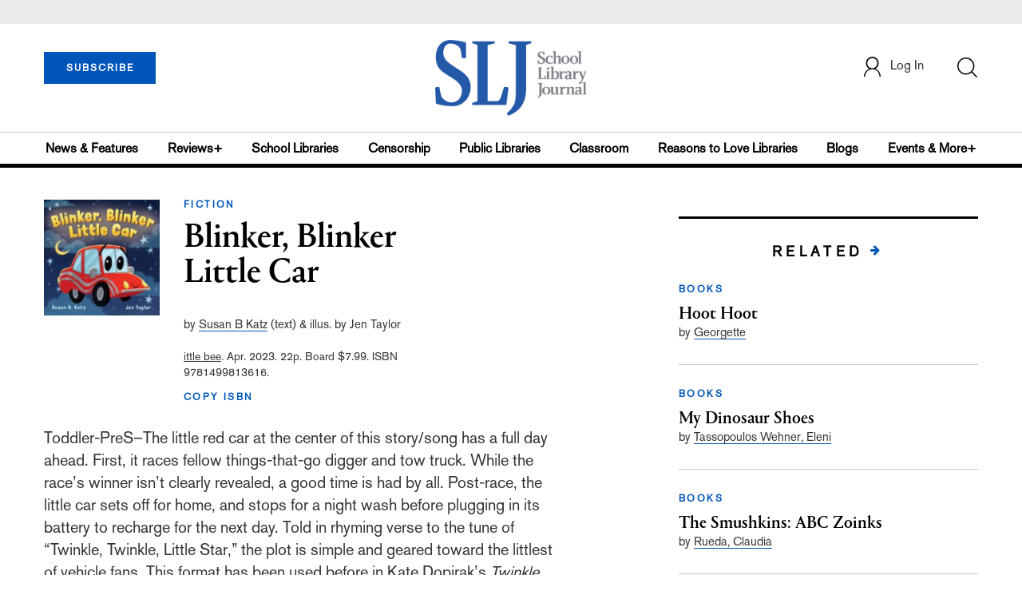

--- FILE ---
content_type: text/html; charset=utf-8
request_url: https://www.google.com/recaptcha/api2/aframe
body_size: -246
content:
<!DOCTYPE HTML><html><head><meta http-equiv="content-type" content="text/html; charset=UTF-8"></head><body><script nonce="73aFLNqfsgIWI5svAS6KMA">/** Anti-fraud and anti-abuse applications only. See google.com/recaptcha */ try{var clients={'sodar':'https://pagead2.googlesyndication.com/pagead/sodar?'};window.addEventListener("message",function(a){try{if(a.source===window.parent){var b=JSON.parse(a.data);var c=clients[b['id']];if(c){var d=document.createElement('img');d.src=c+b['params']+'&rc='+(localStorage.getItem("rc::a")?sessionStorage.getItem("rc::b"):"");window.document.body.appendChild(d);sessionStorage.setItem("rc::e",parseInt(sessionStorage.getItem("rc::e")||0)+1);localStorage.setItem("rc::h",'1768718734918');}}}catch(b){}});window.parent.postMessage("_grecaptcha_ready", "*");}catch(b){}</script></body></html>

--- FILE ---
content_type: application/javascript; charset=utf-8
request_url: https://count.personyze.com/stat-track-log-visit.js.php?fr=77&te=0&sr=7792&ld=1&ur=https%3A%2F%2Fwww.schoollibraryjournal.com%2Freview%2Fblinker-blinker-little-car&rf=&id=1775268356&si=0&ss=1768718733&nw=3&st=1&ls=1768718733&rs=0&sy=&bh=&hs=0&dg=&ps=1768718733&ev=0_e_1_8192_%2F%2Fwww.schoollibraryjournal.com%2Freview%2Fblinker-blinker-little-car&hu=&ao=&pr=&tm=1768718733&pl=Linux%20x86_64&sc=1280x720x24&th=-392993140&ck=y&aj=y&jv=n&fl=-1&sl=-1&mp=-1&cn=y&vl=-1&qt=-1
body_size: 216
content:
(function(_S_T) { if (_S_T) {_S_T.log_visit(77, 4301182, {"srch_word":"","ref_type":"direct","country_code":"US","country":"United States","region":"","city":"","latitude":37.7509994506836,"longitude":-97.8219985961914,"ip":"13.59.63.229","1_vid":4301182,"1_ref_type":"direct","timezone":0,"current_country":"United States"}, 1, null, [], null, [], [], '489', [], [], null, 1768718734, 0, {}, 489, "", "");}})(window._S_T || window.parent && parent._S_T)